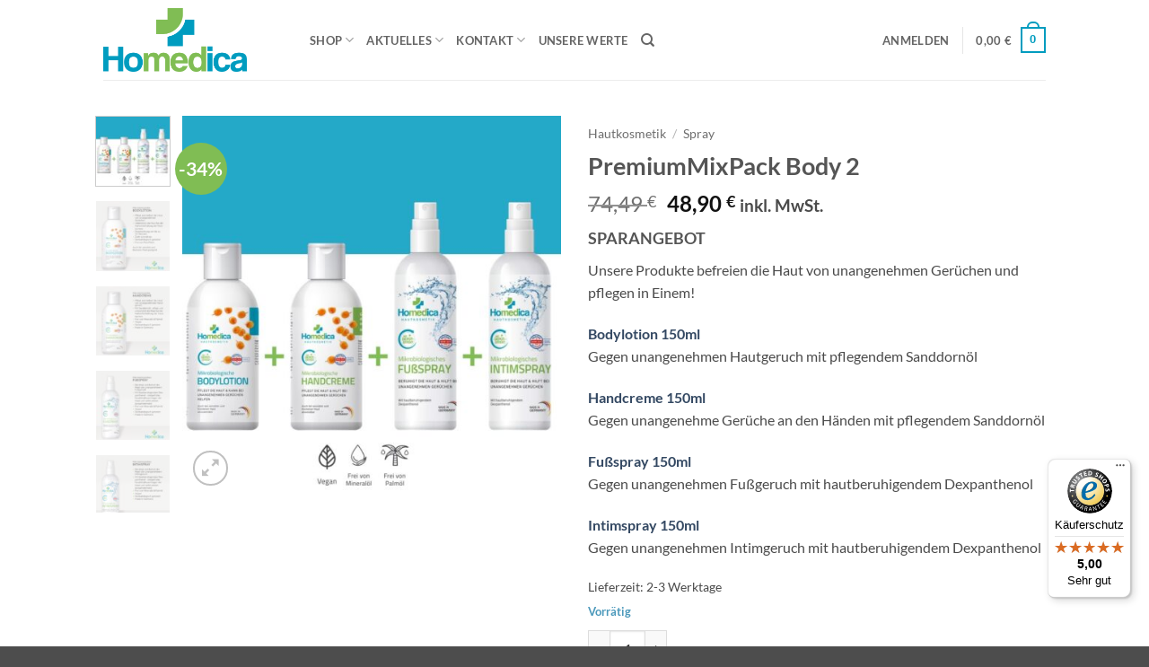

--- FILE ---
content_type: text/javascript; charset=utf-8
request_url: https://homedica.de/wp-content/cache/min/1/js/X729660E53AC1E7EEE459302AB8886324.js?ver=1762197915
body_size: 1589
content:
((e,t)=>{const r={shopInfo:{tsId:"X729660E53AC1E7EEE459302AB8886324",name:"homedica.de",url:"homedica.de",language:"de",targetMarket:"DEU",ratingVariant:"WIDGET",eTrustedIds:{accountId:"acc-f89ac2e3-0f23-4713-af29-cff4cc9b3a4b",channelId:"chl-1840a937-36f9-4e7f-89d8-ca22eef62dbe"},buyerProtection:{certificateType:"CLASSIC",certificateState:"PRODUCTION",mainProtectionCurrency:"EUR",classicProtectionAmount:100,maxProtectionDuration:30,plusProtectionAmount:2e4,basicProtectionAmount:100,firstCertified:"2021-07-02 08:24:11"},reviewSystem:{rating:{averageRating:5,averageRatingCount:2,overallRatingCount:63,distribution:{oneStar:0,twoStars:0,threeStars:0,fourStars:0,fiveStars:2}},reviews:[{average:5,buyerStatement:"Lieferung kam schnell. Die Bodylotion hat in der Tat einen etwas unangenehmen Eigengeruch, pflegt aber gut, ist leicht zu verteilen und zieht wirklich schnell ein. Beim Körpergeruch kann nach einer Woche subjektiv eine Besserung verzeichnet werden. Der Grundgedanke nicht immer gegen das hauteigene Mikrobiom, sondern mit ihm zu arbeiten, ist definitiv der richtige Weg.",rawChangeDate:"2025-05-20T19:44:15.000Z",changeDate:"20.5.2025"},{average:5,buyerStatement:"Schneller Versand,  viele Infos zum Versand. Bin zufrieden 👌🏻",rawChangeDate:"2024-12-04T15:42:44.000Z",changeDate:"4.12.2024"},{average:5,buyerStatement:"Schnelle und unkomplizierte Lieferung. Das Produkt habe ich erst seit gestern und konnte es noch nicht testen. Da es aber vom Tierheim Koblenz empfohlen wurde, ist es mit Sicherheit gut.",rawChangeDate:"2024-09-12T14:49:17.000Z",changeDate:"12.9.2024"}]},features:["MARS_QUESTIONNAIRE","MARS_PUBLIC_QUESTIONNAIRE","REVIEWS_AUTO_COLLECTION","DISABLE_REVIEWREQUEST_SENDING","MARS_EVENTS","MARS_REVIEWS","GUARANTEE_RECOG_CLASSIC_INTEGRATION","SHOP_CONSUMER_MEMBERSHIP"],consentManagementType:"OFF",urls:{profileUrl:"https://www.trustedshops.de/bewertung/info_X729660E53AC1E7EEE459302AB8886324.html",profileUrlLegalSection:"https://www.trustedshops.de/bewertung/info_X729660E53AC1E7EEE459302AB8886324.html#legal-info",reviewLegalUrl:"https://help.etrusted.com/hc/de/articles/23970864566162"},contractStartDate:"2021-06-23 00:00:00",shopkeeper:{name:"QVMed sales & service GmbH",street:"Koblenzer Weg 33",country:"DE",city:"Lonnig",zip:"56295"},displayVariant:"full",variant:"full",twoLetterCountryCode:"DE"},"process.env":{STAGE:"prod"},externalConfig:{trustbadgeScriptUrl:"https://widgets.trustedshops.com/assets/trustbadge.js",cdnDomain:"widgets.trustedshops.com"},elementIdSuffix:"-98e3dadd90eb493088abdc5597a70810",buildTimestamp:"2025-11-03T05:37:40.627Z",buildStage:"prod"},a=r=>{const{trustbadgeScriptUrl:a}=r.externalConfig;let n=t.querySelector(`script[src="${a}"]`);n&&t.body.removeChild(n),n=t.createElement("script"),n.src=a,n.charset="utf-8",n.setAttribute("data-type","trustbadge-business-logic"),n.onerror=()=>{throw new Error(`The Trustbadge script could not be loaded from ${a}. Have you maybe selected an invalid TSID?`)},n.onload=()=>{e.trustbadge?.load(r)},t.body.appendChild(n)};"complete"===t.readyState?a(r):e.addEventListener("load",(()=>{a(r)}))})(window,document)